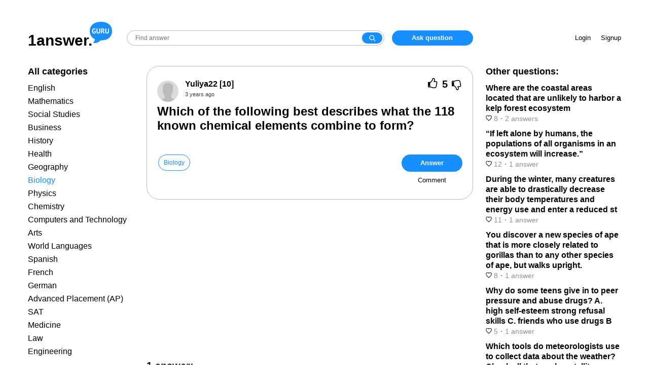

--- FILE ---
content_type: text/html; charset=UTF-8
request_url: https://answer.ya.guru/questions/7412946-which-of-the-following-best-describes-what-the-118-known.html
body_size: 9244
content:
<!DOCTYPE html>
<html lang="en">
<head>
    <meta charset="UTF-8" />
    <meta http-equiv="X-UA-Compatible" content="IE=edge" />
    <meta name="viewport" content="width=device-width, initial-scale=1.0, user-scalable=no, minimum-scale=1.0, maximum-scale=1.0" />

    <meta name="csrf-param" content="_csrf">
<meta name="csrf-token" content="S8ubE4JlRd1NMBRo65WmuMQBwsDxbaj1W5Irt3l2pBEBndV7-lJ86SxEez-b19fskjHy8pkv6dgy_HToPlvsYg==">
    <title>Which of the following best describes what the 118 known chemical elements combine to form?</title>
    <link href="/favicon.ico" rel="shortcut icon" type="image/x-icon">
    <meta name="description" content="
Answer: The periodic tableExplanation: There are 118 elements in the periodic table
">
<link href="/style/main.css?v=1663681291" rel="stylesheet"></head>
<script async src="https://pagead2.googlesyndication.com/pagead/js/adsbygoogle.js?client=ca-pub-1114669911112679" crossorigin="anonymous"></script>
<body class="question-page">
<div id="head">
    <div class="container">
      <div class="logo-search-zone">
        <div class="logo"><a href="/"><span class="name">1answer.</span><div class="domain"></div></a></div>
        <div class="search">
            <div class="search-wrapper">
                <form action="/site/search" method="get">                <input class="search" name="query" placeholder="Find answer"><button class="search-button" type="submit"></button>
                </form>            </div>
            <div class="menu-button-container">
                <button id="inline-menu-button"><svg viewBox="0 0 512 512" xmlns="http://www.w3.org/2000/svg"><title>Меню</title><path d="M85.33 149.33a21.33 21.33 0 0 0 18.99 21.34h303.36a21.33 21.33 0 0 0 18.99-21.34A21.33 21.33 0 0 0 407.68 128H104.32a21.33 21.33 0 0 0-18.99 21.33zm18.99 128h303.36a21.33 21.33 0 1 0 0-42.66H104.32a21.33 21.33 0 1 0 0 42.66zm0 106.67h303.36a21.33 21.33 0 1 0 0-42.67H104.32a21.33 21.33 0 0 0 0 42.67z"></path></svg></button>
            </div>
        </div>
        <div class="add-question-zone">
                            <a href="#" data-rv-vanilla-modal="#login-modal" class="add-question">Ask question</a>
                    </div>
      </div>
      <div class="info-zone">
                <div class="enter-zone">
            <a href="#" data-rv-vanilla-modal="#login-modal"  class="login-button">Login</a>
            <a href="#" data-rv-vanilla-modal="#signup-modal" class="signup-button">Signup</a>
        </div>
        <div class="add-question-unauth">
            <a href="#" data-rv-vanilla-modal="#login-modal" class="add-question">Ask question</a>
        </div>
              </div>
    </div>
</div>
<div class="mobile-head-container">
    <div id="mobile-head">
        <div class="logo">
            <a href="/"></a>
        </div>
        <div class="search">
            <div class="search-wrapper">
              <form action="/site/search" method="get">                <input class="search" name="query" placeholder="Find answer"><button class="search-button" type="submit"></button>
              </form>            </div>
        </div>
        <div class="menu-button-container">
            <button id="show-menu-button"><svg viewBox="0 0 512 512" xmlns="http://www.w3.org/2000/svg"><title>Menu</title><path d="M85.33 149.33a21.33 21.33 0 0 0 18.99 21.34h303.36a21.33 21.33 0 0 0 18.99-21.34A21.33 21.33 0 0 0 407.68 128H104.32a21.33 21.33 0 0 0-18.99 21.33zm18.99 128h303.36a21.33 21.33 0 1 0 0-42.66H104.32a21.33 21.33 0 1 0 0 42.66zm0 106.67h303.36a21.33 21.33 0 1 0 0-42.67H104.32a21.33 21.33 0 0 0 0 42.67z"></path></svg></button>
        </div>
    </div>
</div>

<div id="main">
  <div class="container">
    
<div id="question-page">
<div class="left-column">
  <div class="left-column-container">
    <div class="column-title">All categories</div>
<ul class="left-category">
        <li><a href="/category1/">English</a></li>
        <li><a href="/category2/">Mathematics</a></li>
        <li><a href="/category3/">Social Studies</a></li>
        <li><a href="/category4/">Business</a></li>
        <li><a href="/category5/">History</a></li>
        <li><a href="/category6/">Health</a></li>
        <li><a href="/category7/">Geography</a></li>
        <li class="active"><a href="/category8/">Biology</a></li>
        <li><a href="/category15/">Physics</a></li>
        <li><a href="/category18/">Chemistry</a></li>
        <li><a href="/category19/">Computers and Technology</a></li>
        <li><a href="/category21/">Arts</a></li>
        <li><a href="/category22/">World Languages</a></li>
        <li><a href="/category28/">Spanish</a></li>
        <li><a href="/category29/">French</a></li>
        <li><a href="/category30/">German</a></li>
        <li><a href="/category31/">Advanced Placement (AP)</a></li>
        <li><a href="/category32/">SAT</a></li>
        <li><a href="/category33/">Medicine</a></li>
        <li><a href="/category34/">Law</a></li>
        <li><a href="/category35/">Engineering</a></li>
    </ul>      </div>
</div>
<div class="content">
    <div class="question">
      <div class="question-wrapper">
        <div class="question-head">
            <div class="avatar"><img src="/style/nimg/avatar.png" alt="" /></div>
            <div class="question-center">
                <div class="user-info"><a href="/profile89/"><span itemprop="name">Yuliya22</span> [10]</a></div>
                <time itemprop="dateCreated" datetime="2022-11-06T03:05:30+03:00" title="2022-11-06 03:05:30">3 years ago</time>
            </div>
            <div class="question-vote" data-id="7412946">
                <span class="vote up"><span class="thumb-up"></span></span>
                <span class="rating">5</span>
                <span class="vote down"><span class="thumb-down"></span></span>
            </div>
        </div>

		
        <h1>Which of the following best describes what the 118 known chemical elements combine to form?</h1><div class="message"></div>      </div>
      <div class="classify">
        <div class="text-part">
        <div class="tag"><a href="/category8/">Biology</a></div>        </div>
        <div class="action-buttons">
            <button class="btn" id="add-answer">Answer</button>
            <button class="btn btn-link" id="add-comment">Comment</button>
        </div>
      </div>

                <div class="question-comment-form-container" style="display: none">
            <form id="question-comment-form" action="/comment/question/7412946" method="post">
<input type="hidden" name="_csrf" value="S8ubE4JlRd1NMBRo65WmuMQBwsDxbaj1W5Irt3l2pBEBndV7-lJ86SxEez-b19fskjHy8pkv6dgy_HToPlvsYg==">                <div class="avatar"></div>
                <div class="input-wrapper">
                    <input type="text" id="questioncommentform-text" class="form-control" name="QuestionCommentForm[text]" placeholder="Leave comment">                    <button type="submit" class="btn btn-link">Send</button>                </div>
            </form>        </div>
    </div>


    <!-- video1 -->
    <div style="margin: 10px 0"><ins class="adsbygoogle"
         style="display:block"
         data-ad-client="ca-pub-4287935231942730"
         data-ad-slot="2855491726"
         data-ad-format="auto"
         data-full-width-responsive="true"></ins>
    </div>
    <script>
         (adsbygoogle = window.adsbygoogle || []).push({});
    </script>

    <div class="answer-counter"><span>1</span> answer:</div><div class="answers">            <div class="answer">
              <a name="answer9825165"></a>
              <link itemprop="url" href="/questions/7412946-which-of-the-following-best-describes-what-the-118-known.html#answer9825165" />
                <div class="info">
                    <div class="avatar"><img src="/style/img/answer_avatar.png" alt="" /></div>
                    <div class="user-info"><a href="/profile296/"><span>mariarad</span> [96]</a><time datetime="2022-11-06T04:57:53+03:00" title="2022-11-06 04:57:53">3 years ago</time></div>
                    <div class="answer-vote" data-id="9825165">
                        <span class="vote up">
                            <span class="thumb-up"></span>
                            <span class="rating">7</span>
                        </span>
                        <span class="vote down">
                            <span class="thumb-down"></span>
                            <span class="rating">0</span>
                        </span>
                    </div>
                </div>
                <div class="message">
<p>Answer: The periodic table</p><p></p><p>Explanation: There are 118 elements in the periodic table</p>
</div>

                                <div class="answer-comment-form-container">
                    <form class="answer-comment-form" action="/comment/answer/9825165" method="post">
<input type="hidden" name="_csrf" value="S8ubE4JlRd1NMBRo65WmuMQBwsDxbaj1W5Irt3l2pBEBndV7-lJ86SxEez-b19fskjHy8pkv6dgy_HToPlvsYg==">                        <div class="avatar"></div>
                        <div class="input-wrapper">
                            <input type="text" class="form-control" name="AnswerCommentForm[text]" placeholder="Leave comment">                            <button type="submit" class="btn btn-link">Send</button>                        </div>
                    </form>                </div>
            </div>
        </div>	<div class="gns-bl"></div>    <div class="read-more">You might be interested in</div>
<div class="endless-questions">
    <div class="entry">
        <div class="info">
            <div class="avatar"><img src="/style/img/answer_avatar.png" alt="" /></div>
            <div class="center">
                <div class="name"><a href="/questions/2842964-question-49-not-yet-answered-points-out-of-100-not-flaggedflag.html">Question 49 not yet answered points out of 1.00 not flaggedflag question question text what sequence of events usually occurs in</a></div>
                <a href="/profile344/" class="author-name">Scrat [10]</a>            </div>
        </div>
        <div class="message">
B because of science books 
</div>
        <div class="bottom-info">
            <div class="voting">
                <div class="answer-vote" data-id="3823872">
                    <span class="vote up">
                        <span class="thumb-up"></span>
                        <span class="rating">5</span>
                    </span>
                    <span class="vote down">
                        <span class="thumb-down"></span>
                        <span class="rating">0</span>
                    </span>
                </div>
            </div>
            <div class="time"><time datetime="2022-03-23T11:10:29+03:00" title="2022-03-23 11:10:29">3 years ago</time></div>
        </div>
            </div>
        <div class="entry">
        <div class="info">
            <div class="avatar"><img src="/style/img/answer_avatar.png" alt="" /></div>
            <div class="center">
                <div class="name"><a href="/questions/1884514-how-has-waste-leaving-a-cell-affected-its-surface-area-to-volume.html">How has waste leaving a cell affected its surface area to volume ratio?</a></div>
                <a href="/profile365/" class="author-name">lapo4ka [179]</a>            </div>
        </div>
        <div class="message">
<p>The important point is that the surface area to the volume ratio gets smaller as the cell gets larger and as volume increases, surface area to volume ratio decreases. The larger a cell, the less easily it can get rid of waste and it also has more trouble getting water, nutrients and gases in. That is why we do not see giant cells. Instead we see multiple cells in larger organisms.  </p><p>
</p><p>One way to increase surface area is to flatten the cell. That is why red blood cells are flat discs, instead of spheres. Another way is elongation. That is why many bacteria are rod shaped, and why neurons are elongated. In fact, the human body relies on the same principle to adapt to climate. Long tall and lean folks with long arms and legs live in East Africa, because such shapes increase surface area to get rid of excess body heat to avoid heat strokes. Europeans and Asians adapted to cold climates, in contrast, have shorter arms and legs and rounder torsos to minimize surface area. to conserve body heat.</p>
</div>
        <div class="bottom-info">
            <div class="voting">
                <div class="answer-vote" data-id="2536570">
                    <span class="vote up">
                        <span class="thumb-up"></span>
                        <span class="rating">6</span>
                    </span>
                    <span class="vote down">
                        <span class="thumb-down"></span>
                        <span class="rating">0</span>
                    </span>
                </div>
            </div>
            <div class="time"><time datetime="2022-07-06T20:11:09+03:00" title="2022-07-06 20:11:09">3 years ago</time></div>
        </div>
            </div>
        <div class="entry">
        <div class="info">
            <div class="avatar"><img src="/style/img/answer_avatar.png" alt="" /></div>
            <div class="center">
                <div class="name"><a href="/questions/4008463-why-do-living-organisms-need-carbon.html">Why do living organisms need carbon ?</a></div>
                <a href="/profile1216/" class="author-name">tensa zangetsu [6.8K]</a>            </div>
        </div>
        <div class="message">
<p><strong>Answer:</strong></p><p>Oxygen helps the body's cells function normally. The cycle of carbon dioxide and oxygen on Earth is dependent on plants and animals. Plants provide the oxygen that animals and other living things need to survive. Animals and other living things provide the carbon dioxide that plants need to make their own food.</p><p><strong>Explanation:</strong></p><p></p>
</div>
        <div class="bottom-info">
            <div class="voting">
                <div class="answer-vote" data-id="5361480">
                    <span class="vote up">
                        <span class="thumb-up"></span>
                        <span class="rating">5</span>
                    </span>
                    <span class="vote down">
                        <span class="thumb-down"></span>
                        <span class="rating">0</span>
                    </span>
                </div>
            </div>
            <div class="time"><time datetime="2022-04-18T13:02:21+03:00" title="2022-04-18 13:02:21">3 years ago</time></div>
        </div>
                    <div class="bottom-more"><a href="/questions/4008463-why-do-living-organisms-need-carbon.html">Read 2 more answers</a></div>
            </div>
        <div class="entry">
        <div class="info">
            <div class="avatar"><img src="/style/img/answer_avatar.png" alt="" /></div>
            <div class="center">
                <div class="name"><a href="/questions/229963-how-could-contracting-an-std-affect-your-goals-amp-dreams.html">How could contracting an std affect your goals &amp;amp; dreams?</a></div>
                <a href="/profile613/" class="author-name">Aloiza [94]</a>            </div>
        </div>
        <div class="message">
Contracting an std could affect your dream of having a future family because some stds can make you sterile and you will would never be able to have children.
</div>
        <div class="bottom-info">
            <div class="voting">
                <div class="answer-vote" data-id="311604">
                    <span class="vote up">
                        <span class="thumb-up"></span>
                        <span class="rating">5</span>
                    </span>
                    <span class="vote down">
                        <span class="thumb-down"></span>
                        <span class="rating">0</span>
                    </span>
                </div>
            </div>
            <div class="time"><time datetime="2022-08-13T09:40:17+03:00" title="2022-08-13 09:40:17">3 years ago</time></div>
        </div>
            </div>
        <div class="entry">
        <div class="info">
            <div class="avatar"><img src="/style/img/answer_avatar.png" alt="" /></div>
            <div class="center">
                <div class="name"><a href="/questions/10425924-imagine-that-you-are-studying-alien-life-forms-discovered-on-a.html">Imagine that you are studying alien life-forms discovered on a distant planet. While geneticists are working out the genetic cod</a></div>
                <a href="/profile639/" class="author-name">34kurt</a>            </div>
        </div>
        <div class="message">
<p>A phylogenetic tree based on morphology can be constructed using the presence or lack of characteristics. In this illustration, all <strong>aliens</strong> except the outgroup possess a spring tail, all aliens possess a fourth eye, two aliens possess two tails, and one alien has a grasping hand. The evolutionary relationships between these organisms can be hypothesized using these traits.</p><p></p><p><strong>Aliens:</strong></p><ul><li>We can determine whether the following traits are present in the remaining aliens by using the group of <strong>aliens </strong>with the tail stalk as our test group.</li><li>Out group: a group that is maintained apart from the clade but is yet connected to it.</li><li>If we provide these <strong>aliens</strong> alphabets for ease of understanding, then aliens will be like in order.</li><li>We can use the group of <strong>aliens </strong>with the tail stalk as our test group to see if the following characteristics are present in the remaining aliens.</li><li>A group that is kept separate from the clade while yet being affiliated with it is known as an out group.</li><li>The <strong>aliens</strong> will appear to be in order if we give them alphabets for simplicity.</li></ul><p></p><p>Learn more about <strong>aliens</strong> here <a href="https://brainly.com/question/24183412" rel="nofollow">brainly.com/question/24183412</a></p><p>#SPJ4</p>
</div>
        <div class="bottom-info">
            <div class="voting">
                <div class="answer-vote" data-id="13642971">
                    <span class="vote up">
                        <span class="thumb-up"></span>
                        <span class="rating">6</span>
                    </span>
                    <span class="vote down">
                        <span class="thumb-down"></span>
                        <span class="rating">0</span>
                    </span>
                </div>
            </div>
            <div class="time"><time datetime="2024-07-05T01:58:09+03:00" title="2024-07-05 01:58:09">1 year ago</time></div>
        </div>
            </div>
    <script>
var next_page_to_load = '/question/endless/7412946?next_entry=11';
</script>

</div>
<script>
var block_to_dynamic_load = '.endless-questions';
</script></div>
<div class="sidebar">
  <div class="sidebar-container">
    <div class="column-title">Other questions:</div>
    <div class="related">
        <ul>
        <li><a href="/questions/2262986-where-are-the-coastal-areas-located-that-are-unlikely-to-harbor.html">
            <div class="name">Where are the coastal areas located that are unlikely to harbor a kelp forest ecosystem</div>
            <div class="info">
                <span class="votes"><svg width="12" height="12" fill="none"><mask id="a" maskUnits="userSpaceOnUse" x=".197" y=".599" width="12" height="12" fill="#000"><path fill="#fff" d="M.197.599h12v12h-12z"></path><path fill-rule="evenodd" clip-rule="evenodd" d="M8.4 1.6A2.56 2.56 0 006 3.53 2.57 2.57 0 003.6 1.6a2.32 2.32 0 00-2.4 2.41 4.12 4.12 0 00.72 2.22A23.002 23.002 0 006 10.4a22.683 22.683 0 004.07-4.17 4 4 0 00.73-2.22A2.319 2.319 0 008.4 1.6z"></path></mask><path d="M6 3.53l-.97.248 1.938-.002L6 3.53zM3.6 1.6l-.036 1 .035-1zM1.2 4.01l.999-.026V3.97l-1 .039zm.72 2.22l-.826.565.013.02.014.018.798-.603zM6 10.4l-.621.784.62.49.62-.49-.62-.784zm4.07-4.17l.798.6.01-.011.008-.013-.817-.576zm.73-2.22l-1-.04v.019l1 .021zM8.366.6a3.56 3.56 0 00-2.117.784l1.253 1.559a1.56 1.56 0 01.928-.344L8.367.6zm-2.117.784a3.56 3.56 0 00-1.22 1.9l1.938.492c.084-.329.271-.62.535-.833L6.25 1.384zm.718 1.898a3.57 3.57 0 00-1.221-1.896L4.494 2.945c.264.212.452.505.536.833l1.938-.496zm-1.22-1.896A3.57 3.57 0 003.634.601l-.07 1.998c.34.012.665.133.93.346l1.253-1.559zM3.634.601a3.32 3.32 0 00-1.336.23l.734 1.86a1.32 1.32 0 01.532-.092l.07-1.998zM2.298.83a3.32 3.32 0 00-1.133.745l1.417 1.411a1.32 1.32 0 01.45-.296L2.298.83zm-1.133.745a3.32 3.32 0 00-.74 1.136l1.863.727a1.32 1.32 0 01.294-.452l-1.417-1.41zm-.74 1.136A3.32 3.32 0 00.2 4.049l1.998-.078a1.32 1.32 0 01.09-.532L.424 2.712zM.198 4.036a5.12 5.12 0 00.895 2.76l1.65-1.131a3.12 3.12 0 01-.545-1.682l-2 .053zm.922 2.797a24 24 0 004.258 4.351l1.24-1.568a22 22 0 01-3.902-3.99L1.12 6.834zm5.498 4.352a23.681 23.681 0 004.25-4.354l-1.6-1.202a21.68 21.68 0 01-3.89 3.986l1.24 1.57zm4.267-4.379c.574-.813.892-1.78.913-2.775l-2-.042a3 3 0 01-.547 1.665l1.634 1.152zm.912-2.757a3.32 3.32 0 00-.224-1.337l-1.863.727c.066.169.096.35.089.532l1.998.078zm-.224-1.337a3.32 3.32 0 00-.74-1.136L9.415 2.987c.128.129.229.283.295.452l1.863-.727zm-.74-1.136A3.32 3.32 0 009.7.83l-.734 1.86a1.3 1.3 0 01.45.296l1.417-1.411zM9.7.83A3.32 3.32 0 008.364.6l.07 1.998a1.32 1.32 0 01.532.092L9.7.83z" fill="#000" mask="url(#a)"></path></svg> 8</span><span class="sep">·</span><span class="number-of-answers">2&nbsp;answers</span>
            </div></a></li>
        <li><a href="/questions/2400499-if-left-alone-by-humans-the-populations-of-all-organisms-in-an.html">
            <div class="name">“If left alone by humans, the populations of all organisms in an ecosystem will increase.”</div>
            <div class="info">
                <span class="votes"><svg width="12" height="12" fill="none"><mask id="a" maskUnits="userSpaceOnUse" x=".197" y=".599" width="12" height="12" fill="#000"><path fill="#fff" d="M.197.599h12v12h-12z"></path><path fill-rule="evenodd" clip-rule="evenodd" d="M8.4 1.6A2.56 2.56 0 006 3.53 2.57 2.57 0 003.6 1.6a2.32 2.32 0 00-2.4 2.41 4.12 4.12 0 00.72 2.22A23.002 23.002 0 006 10.4a22.683 22.683 0 004.07-4.17 4 4 0 00.73-2.22A2.319 2.319 0 008.4 1.6z"></path></mask><path d="M6 3.53l-.97.248 1.938-.002L6 3.53zM3.6 1.6l-.036 1 .035-1zM1.2 4.01l.999-.026V3.97l-1 .039zm.72 2.22l-.826.565.013.02.014.018.798-.603zM6 10.4l-.621.784.62.49.62-.49-.62-.784zm4.07-4.17l.798.6.01-.011.008-.013-.817-.576zm.73-2.22l-1-.04v.019l1 .021zM8.366.6a3.56 3.56 0 00-2.117.784l1.253 1.559a1.56 1.56 0 01.928-.344L8.367.6zm-2.117.784a3.56 3.56 0 00-1.22 1.9l1.938.492c.084-.329.271-.62.535-.833L6.25 1.384zm.718 1.898a3.57 3.57 0 00-1.221-1.896L4.494 2.945c.264.212.452.505.536.833l1.938-.496zm-1.22-1.896A3.57 3.57 0 003.634.601l-.07 1.998c.34.012.665.133.93.346l1.253-1.559zM3.634.601a3.32 3.32 0 00-1.336.23l.734 1.86a1.32 1.32 0 01.532-.092l.07-1.998zM2.298.83a3.32 3.32 0 00-1.133.745l1.417 1.411a1.32 1.32 0 01.45-.296L2.298.83zm-1.133.745a3.32 3.32 0 00-.74 1.136l1.863.727a1.32 1.32 0 01.294-.452l-1.417-1.41zm-.74 1.136A3.32 3.32 0 00.2 4.049l1.998-.078a1.32 1.32 0 01.09-.532L.424 2.712zM.198 4.036a5.12 5.12 0 00.895 2.76l1.65-1.131a3.12 3.12 0 01-.545-1.682l-2 .053zm.922 2.797a24 24 0 004.258 4.351l1.24-1.568a22 22 0 01-3.902-3.99L1.12 6.834zm5.498 4.352a23.681 23.681 0 004.25-4.354l-1.6-1.202a21.68 21.68 0 01-3.89 3.986l1.24 1.57zm4.267-4.379c.574-.813.892-1.78.913-2.775l-2-.042a3 3 0 01-.547 1.665l1.634 1.152zm.912-2.757a3.32 3.32 0 00-.224-1.337l-1.863.727c.066.169.096.35.089.532l1.998.078zm-.224-1.337a3.32 3.32 0 00-.74-1.136L9.415 2.987c.128.129.229.283.295.452l1.863-.727zm-.74-1.136A3.32 3.32 0 009.7.83l-.734 1.86a1.3 1.3 0 01.45.296l1.417-1.411zM9.7.83A3.32 3.32 0 008.364.6l.07 1.998a1.32 1.32 0 01.532.092L9.7.83z" fill="#000" mask="url(#a)"></path></svg> 12</span><span class="sep">·</span><span class="number-of-answers">1&nbsp;answer</span>
            </div></a></li>
        <li><a href="/questions/2736199-during-the-winter-many-creatures-are-able-to-drastically.html">
            <div class="name">During the winter, many creatures are able to drastically decrease their body temperatures and energy use and enter a reduced st</div>
            <div class="info">
                <span class="votes"><svg width="12" height="12" fill="none"><mask id="a" maskUnits="userSpaceOnUse" x=".197" y=".599" width="12" height="12" fill="#000"><path fill="#fff" d="M.197.599h12v12h-12z"></path><path fill-rule="evenodd" clip-rule="evenodd" d="M8.4 1.6A2.56 2.56 0 006 3.53 2.57 2.57 0 003.6 1.6a2.32 2.32 0 00-2.4 2.41 4.12 4.12 0 00.72 2.22A23.002 23.002 0 006 10.4a22.683 22.683 0 004.07-4.17 4 4 0 00.73-2.22A2.319 2.319 0 008.4 1.6z"></path></mask><path d="M6 3.53l-.97.248 1.938-.002L6 3.53zM3.6 1.6l-.036 1 .035-1zM1.2 4.01l.999-.026V3.97l-1 .039zm.72 2.22l-.826.565.013.02.014.018.798-.603zM6 10.4l-.621.784.62.49.62-.49-.62-.784zm4.07-4.17l.798.6.01-.011.008-.013-.817-.576zm.73-2.22l-1-.04v.019l1 .021zM8.366.6a3.56 3.56 0 00-2.117.784l1.253 1.559a1.56 1.56 0 01.928-.344L8.367.6zm-2.117.784a3.56 3.56 0 00-1.22 1.9l1.938.492c.084-.329.271-.62.535-.833L6.25 1.384zm.718 1.898a3.57 3.57 0 00-1.221-1.896L4.494 2.945c.264.212.452.505.536.833l1.938-.496zm-1.22-1.896A3.57 3.57 0 003.634.601l-.07 1.998c.34.012.665.133.93.346l1.253-1.559zM3.634.601a3.32 3.32 0 00-1.336.23l.734 1.86a1.32 1.32 0 01.532-.092l.07-1.998zM2.298.83a3.32 3.32 0 00-1.133.745l1.417 1.411a1.32 1.32 0 01.45-.296L2.298.83zm-1.133.745a3.32 3.32 0 00-.74 1.136l1.863.727a1.32 1.32 0 01.294-.452l-1.417-1.41zm-.74 1.136A3.32 3.32 0 00.2 4.049l1.998-.078a1.32 1.32 0 01.09-.532L.424 2.712zM.198 4.036a5.12 5.12 0 00.895 2.76l1.65-1.131a3.12 3.12 0 01-.545-1.682l-2 .053zm.922 2.797a24 24 0 004.258 4.351l1.24-1.568a22 22 0 01-3.902-3.99L1.12 6.834zm5.498 4.352a23.681 23.681 0 004.25-4.354l-1.6-1.202a21.68 21.68 0 01-3.89 3.986l1.24 1.57zm4.267-4.379c.574-.813.892-1.78.913-2.775l-2-.042a3 3 0 01-.547 1.665l1.634 1.152zm.912-2.757a3.32 3.32 0 00-.224-1.337l-1.863.727c.066.169.096.35.089.532l1.998.078zm-.224-1.337a3.32 3.32 0 00-.74-1.136L9.415 2.987c.128.129.229.283.295.452l1.863-.727zm-.74-1.136A3.32 3.32 0 009.7.83l-.734 1.86a1.3 1.3 0 01.45.296l1.417-1.411zM9.7.83A3.32 3.32 0 008.364.6l.07 1.998a1.32 1.32 0 01.532.092L9.7.83z" fill="#000" mask="url(#a)"></path></svg> 11</span><span class="sep">·</span><span class="number-of-answers">1&nbsp;answer</span>
            </div></a></li>
        <li><a href="/questions/3483390-you-discover-a-new-species-of-ape-that-is-more-closely-related.html">
            <div class="name">You discover a new species of ape that is more closely related to gorillas than to any other species of ape, but walks upright. </div>
            <div class="info">
                <span class="votes"><svg width="12" height="12" fill="none"><mask id="a" maskUnits="userSpaceOnUse" x=".197" y=".599" width="12" height="12" fill="#000"><path fill="#fff" d="M.197.599h12v12h-12z"></path><path fill-rule="evenodd" clip-rule="evenodd" d="M8.4 1.6A2.56 2.56 0 006 3.53 2.57 2.57 0 003.6 1.6a2.32 2.32 0 00-2.4 2.41 4.12 4.12 0 00.72 2.22A23.002 23.002 0 006 10.4a22.683 22.683 0 004.07-4.17 4 4 0 00.73-2.22A2.319 2.319 0 008.4 1.6z"></path></mask><path d="M6 3.53l-.97.248 1.938-.002L6 3.53zM3.6 1.6l-.036 1 .035-1zM1.2 4.01l.999-.026V3.97l-1 .039zm.72 2.22l-.826.565.013.02.014.018.798-.603zM6 10.4l-.621.784.62.49.62-.49-.62-.784zm4.07-4.17l.798.6.01-.011.008-.013-.817-.576zm.73-2.22l-1-.04v.019l1 .021zM8.366.6a3.56 3.56 0 00-2.117.784l1.253 1.559a1.56 1.56 0 01.928-.344L8.367.6zm-2.117.784a3.56 3.56 0 00-1.22 1.9l1.938.492c.084-.329.271-.62.535-.833L6.25 1.384zm.718 1.898a3.57 3.57 0 00-1.221-1.896L4.494 2.945c.264.212.452.505.536.833l1.938-.496zm-1.22-1.896A3.57 3.57 0 003.634.601l-.07 1.998c.34.012.665.133.93.346l1.253-1.559zM3.634.601a3.32 3.32 0 00-1.336.23l.734 1.86a1.32 1.32 0 01.532-.092l.07-1.998zM2.298.83a3.32 3.32 0 00-1.133.745l1.417 1.411a1.32 1.32 0 01.45-.296L2.298.83zm-1.133.745a3.32 3.32 0 00-.74 1.136l1.863.727a1.32 1.32 0 01.294-.452l-1.417-1.41zm-.74 1.136A3.32 3.32 0 00.2 4.049l1.998-.078a1.32 1.32 0 01.09-.532L.424 2.712zM.198 4.036a5.12 5.12 0 00.895 2.76l1.65-1.131a3.12 3.12 0 01-.545-1.682l-2 .053zm.922 2.797a24 24 0 004.258 4.351l1.24-1.568a22 22 0 01-3.902-3.99L1.12 6.834zm5.498 4.352a23.681 23.681 0 004.25-4.354l-1.6-1.202a21.68 21.68 0 01-3.89 3.986l1.24 1.57zm4.267-4.379c.574-.813.892-1.78.913-2.775l-2-.042a3 3 0 01-.547 1.665l1.634 1.152zm.912-2.757a3.32 3.32 0 00-.224-1.337l-1.863.727c.066.169.096.35.089.532l1.998.078zm-.224-1.337a3.32 3.32 0 00-.74-1.136L9.415 2.987c.128.129.229.283.295.452l1.863-.727zm-.74-1.136A3.32 3.32 0 009.7.83l-.734 1.86a1.3 1.3 0 01.45.296l1.417-1.411zM9.7.83A3.32 3.32 0 008.364.6l.07 1.998a1.32 1.32 0 01.532.092L9.7.83z" fill="#000" mask="url(#a)"></path></svg> 8</span><span class="sep">·</span><span class="number-of-answers">1&nbsp;answer</span>
            </div></a></li>
        <li><a href="/questions/4170213-why-do-some-teens-give-in-to-peer-pressure-and-abuse-drugs-a.html">
            <div class="name">Why do some teens give in to peer pressure and abuse drugs? A. high self-esteem strong refusal skills C. friends who use drugs B</div>
            <div class="info">
                <span class="votes"><svg width="12" height="12" fill="none"><mask id="a" maskUnits="userSpaceOnUse" x=".197" y=".599" width="12" height="12" fill="#000"><path fill="#fff" d="M.197.599h12v12h-12z"></path><path fill-rule="evenodd" clip-rule="evenodd" d="M8.4 1.6A2.56 2.56 0 006 3.53 2.57 2.57 0 003.6 1.6a2.32 2.32 0 00-2.4 2.41 4.12 4.12 0 00.72 2.22A23.002 23.002 0 006 10.4a22.683 22.683 0 004.07-4.17 4 4 0 00.73-2.22A2.319 2.319 0 008.4 1.6z"></path></mask><path d="M6 3.53l-.97.248 1.938-.002L6 3.53zM3.6 1.6l-.036 1 .035-1zM1.2 4.01l.999-.026V3.97l-1 .039zm.72 2.22l-.826.565.013.02.014.018.798-.603zM6 10.4l-.621.784.62.49.62-.49-.62-.784zm4.07-4.17l.798.6.01-.011.008-.013-.817-.576zm.73-2.22l-1-.04v.019l1 .021zM8.366.6a3.56 3.56 0 00-2.117.784l1.253 1.559a1.56 1.56 0 01.928-.344L8.367.6zm-2.117.784a3.56 3.56 0 00-1.22 1.9l1.938.492c.084-.329.271-.62.535-.833L6.25 1.384zm.718 1.898a3.57 3.57 0 00-1.221-1.896L4.494 2.945c.264.212.452.505.536.833l1.938-.496zm-1.22-1.896A3.57 3.57 0 003.634.601l-.07 1.998c.34.012.665.133.93.346l1.253-1.559zM3.634.601a3.32 3.32 0 00-1.336.23l.734 1.86a1.32 1.32 0 01.532-.092l.07-1.998zM2.298.83a3.32 3.32 0 00-1.133.745l1.417 1.411a1.32 1.32 0 01.45-.296L2.298.83zm-1.133.745a3.32 3.32 0 00-.74 1.136l1.863.727a1.32 1.32 0 01.294-.452l-1.417-1.41zm-.74 1.136A3.32 3.32 0 00.2 4.049l1.998-.078a1.32 1.32 0 01.09-.532L.424 2.712zM.198 4.036a5.12 5.12 0 00.895 2.76l1.65-1.131a3.12 3.12 0 01-.545-1.682l-2 .053zm.922 2.797a24 24 0 004.258 4.351l1.24-1.568a22 22 0 01-3.902-3.99L1.12 6.834zm5.498 4.352a23.681 23.681 0 004.25-4.354l-1.6-1.202a21.68 21.68 0 01-3.89 3.986l1.24 1.57zm4.267-4.379c.574-.813.892-1.78.913-2.775l-2-.042a3 3 0 01-.547 1.665l1.634 1.152zm.912-2.757a3.32 3.32 0 00-.224-1.337l-1.863.727c.066.169.096.35.089.532l1.998.078zm-.224-1.337a3.32 3.32 0 00-.74-1.136L9.415 2.987c.128.129.229.283.295.452l1.863-.727zm-.74-1.136A3.32 3.32 0 009.7.83l-.734 1.86a1.3 1.3 0 01.45.296l1.417-1.411zM9.7.83A3.32 3.32 0 008.364.6l.07 1.998a1.32 1.32 0 01.532.092L9.7.83z" fill="#000" mask="url(#a)"></path></svg> 5</span><span class="sep">·</span><span class="number-of-answers">1&nbsp;answer</span>
            </div></a></li>
        <li><a href="/questions/4335008-which-tools-do-meteorologists-use-to-collect-data-about-the.html">
            <div class="name">Which tools do meteorologists use to collect data about the weather? Check all that apply. satellites weather fronts maps and ch</div>
            <div class="info">
                <span class="votes"><svg width="12" height="12" fill="none"><mask id="a" maskUnits="userSpaceOnUse" x=".197" y=".599" width="12" height="12" fill="#000"><path fill="#fff" d="M.197.599h12v12h-12z"></path><path fill-rule="evenodd" clip-rule="evenodd" d="M8.4 1.6A2.56 2.56 0 006 3.53 2.57 2.57 0 003.6 1.6a2.32 2.32 0 00-2.4 2.41 4.12 4.12 0 00.72 2.22A23.002 23.002 0 006 10.4a22.683 22.683 0 004.07-4.17 4 4 0 00.73-2.22A2.319 2.319 0 008.4 1.6z"></path></mask><path d="M6 3.53l-.97.248 1.938-.002L6 3.53zM3.6 1.6l-.036 1 .035-1zM1.2 4.01l.999-.026V3.97l-1 .039zm.72 2.22l-.826.565.013.02.014.018.798-.603zM6 10.4l-.621.784.62.49.62-.49-.62-.784zm4.07-4.17l.798.6.01-.011.008-.013-.817-.576zm.73-2.22l-1-.04v.019l1 .021zM8.366.6a3.56 3.56 0 00-2.117.784l1.253 1.559a1.56 1.56 0 01.928-.344L8.367.6zm-2.117.784a3.56 3.56 0 00-1.22 1.9l1.938.492c.084-.329.271-.62.535-.833L6.25 1.384zm.718 1.898a3.57 3.57 0 00-1.221-1.896L4.494 2.945c.264.212.452.505.536.833l1.938-.496zm-1.22-1.896A3.57 3.57 0 003.634.601l-.07 1.998c.34.012.665.133.93.346l1.253-1.559zM3.634.601a3.32 3.32 0 00-1.336.23l.734 1.86a1.32 1.32 0 01.532-.092l.07-1.998zM2.298.83a3.32 3.32 0 00-1.133.745l1.417 1.411a1.32 1.32 0 01.45-.296L2.298.83zm-1.133.745a3.32 3.32 0 00-.74 1.136l1.863.727a1.32 1.32 0 01.294-.452l-1.417-1.41zm-.74 1.136A3.32 3.32 0 00.2 4.049l1.998-.078a1.32 1.32 0 01.09-.532L.424 2.712zM.198 4.036a5.12 5.12 0 00.895 2.76l1.65-1.131a3.12 3.12 0 01-.545-1.682l-2 .053zm.922 2.797a24 24 0 004.258 4.351l1.24-1.568a22 22 0 01-3.902-3.99L1.12 6.834zm5.498 4.352a23.681 23.681 0 004.25-4.354l-1.6-1.202a21.68 21.68 0 01-3.89 3.986l1.24 1.57zm4.267-4.379c.574-.813.892-1.78.913-2.775l-2-.042a3 3 0 01-.547 1.665l1.634 1.152zm.912-2.757a3.32 3.32 0 00-.224-1.337l-1.863.727c.066.169.096.35.089.532l1.998.078zm-.224-1.337a3.32 3.32 0 00-.74-1.136L9.415 2.987c.128.129.229.283.295.452l1.863-.727zm-.74-1.136A3.32 3.32 0 009.7.83l-.734 1.86a1.3 1.3 0 01.45.296l1.417-1.411zM9.7.83A3.32 3.32 0 008.364.6l.07 1.998a1.32 1.32 0 01.532.092L9.7.83z" fill="#000" mask="url(#a)"></path></svg> 10</span><span class="sep">·</span><span class="number-of-answers">2&nbsp;answers</span>
            </div></a></li>
        <li><a href="/questions/5291717-through-which-microscope-were-cells-first-observed.html">
            <div class="name">Through which microscope were cells first observed?</div>
            <div class="info">
                <span class="votes"><svg width="12" height="12" fill="none"><mask id="a" maskUnits="userSpaceOnUse" x=".197" y=".599" width="12" height="12" fill="#000"><path fill="#fff" d="M.197.599h12v12h-12z"></path><path fill-rule="evenodd" clip-rule="evenodd" d="M8.4 1.6A2.56 2.56 0 006 3.53 2.57 2.57 0 003.6 1.6a2.32 2.32 0 00-2.4 2.41 4.12 4.12 0 00.72 2.22A23.002 23.002 0 006 10.4a22.683 22.683 0 004.07-4.17 4 4 0 00.73-2.22A2.319 2.319 0 008.4 1.6z"></path></mask><path d="M6 3.53l-.97.248 1.938-.002L6 3.53zM3.6 1.6l-.036 1 .035-1zM1.2 4.01l.999-.026V3.97l-1 .039zm.72 2.22l-.826.565.013.02.014.018.798-.603zM6 10.4l-.621.784.62.49.62-.49-.62-.784zm4.07-4.17l.798.6.01-.011.008-.013-.817-.576zm.73-2.22l-1-.04v.019l1 .021zM8.366.6a3.56 3.56 0 00-2.117.784l1.253 1.559a1.56 1.56 0 01.928-.344L8.367.6zm-2.117.784a3.56 3.56 0 00-1.22 1.9l1.938.492c.084-.329.271-.62.535-.833L6.25 1.384zm.718 1.898a3.57 3.57 0 00-1.221-1.896L4.494 2.945c.264.212.452.505.536.833l1.938-.496zm-1.22-1.896A3.57 3.57 0 003.634.601l-.07 1.998c.34.012.665.133.93.346l1.253-1.559zM3.634.601a3.32 3.32 0 00-1.336.23l.734 1.86a1.32 1.32 0 01.532-.092l.07-1.998zM2.298.83a3.32 3.32 0 00-1.133.745l1.417 1.411a1.32 1.32 0 01.45-.296L2.298.83zm-1.133.745a3.32 3.32 0 00-.74 1.136l1.863.727a1.32 1.32 0 01.294-.452l-1.417-1.41zm-.74 1.136A3.32 3.32 0 00.2 4.049l1.998-.078a1.32 1.32 0 01.09-.532L.424 2.712zM.198 4.036a5.12 5.12 0 00.895 2.76l1.65-1.131a3.12 3.12 0 01-.545-1.682l-2 .053zm.922 2.797a24 24 0 004.258 4.351l1.24-1.568a22 22 0 01-3.902-3.99L1.12 6.834zm5.498 4.352a23.681 23.681 0 004.25-4.354l-1.6-1.202a21.68 21.68 0 01-3.89 3.986l1.24 1.57zm4.267-4.379c.574-.813.892-1.78.913-2.775l-2-.042a3 3 0 01-.547 1.665l1.634 1.152zm.912-2.757a3.32 3.32 0 00-.224-1.337l-1.863.727c.066.169.096.35.089.532l1.998.078zm-.224-1.337a3.32 3.32 0 00-.74-1.136L9.415 2.987c.128.129.229.283.295.452l1.863-.727zm-.74-1.136A3.32 3.32 0 009.7.83l-.734 1.86a1.3 1.3 0 01.45.296l1.417-1.411zM9.7.83A3.32 3.32 0 008.364.6l.07 1.998a1.32 1.32 0 01.532.092L9.7.83z" fill="#000" mask="url(#a)"></path></svg> 10</span><span class="sep">·</span><span class="number-of-answers">2&nbsp;answers</span>
            </div></a></li>
        <li><a href="/questions/5371221-a-medical-researcher-prepares-a-number-of-doses-of-saline.html">
            <div class="name">A medical researcher prepares a number of doses of saline solution placebos. This is a mixture of mineral salts and water that i</div>
            <div class="info">
                <span class="votes"><svg width="12" height="12" fill="none"><mask id="a" maskUnits="userSpaceOnUse" x=".197" y=".599" width="12" height="12" fill="#000"><path fill="#fff" d="M.197.599h12v12h-12z"></path><path fill-rule="evenodd" clip-rule="evenodd" d="M8.4 1.6A2.56 2.56 0 006 3.53 2.57 2.57 0 003.6 1.6a2.32 2.32 0 00-2.4 2.41 4.12 4.12 0 00.72 2.22A23.002 23.002 0 006 10.4a22.683 22.683 0 004.07-4.17 4 4 0 00.73-2.22A2.319 2.319 0 008.4 1.6z"></path></mask><path d="M6 3.53l-.97.248 1.938-.002L6 3.53zM3.6 1.6l-.036 1 .035-1zM1.2 4.01l.999-.026V3.97l-1 .039zm.72 2.22l-.826.565.013.02.014.018.798-.603zM6 10.4l-.621.784.62.49.62-.49-.62-.784zm4.07-4.17l.798.6.01-.011.008-.013-.817-.576zm.73-2.22l-1-.04v.019l1 .021zM8.366.6a3.56 3.56 0 00-2.117.784l1.253 1.559a1.56 1.56 0 01.928-.344L8.367.6zm-2.117.784a3.56 3.56 0 00-1.22 1.9l1.938.492c.084-.329.271-.62.535-.833L6.25 1.384zm.718 1.898a3.57 3.57 0 00-1.221-1.896L4.494 2.945c.264.212.452.505.536.833l1.938-.496zm-1.22-1.896A3.57 3.57 0 003.634.601l-.07 1.998c.34.012.665.133.93.346l1.253-1.559zM3.634.601a3.32 3.32 0 00-1.336.23l.734 1.86a1.32 1.32 0 01.532-.092l.07-1.998zM2.298.83a3.32 3.32 0 00-1.133.745l1.417 1.411a1.32 1.32 0 01.45-.296L2.298.83zm-1.133.745a3.32 3.32 0 00-.74 1.136l1.863.727a1.32 1.32 0 01.294-.452l-1.417-1.41zm-.74 1.136A3.32 3.32 0 00.2 4.049l1.998-.078a1.32 1.32 0 01.09-.532L.424 2.712zM.198 4.036a5.12 5.12 0 00.895 2.76l1.65-1.131a3.12 3.12 0 01-.545-1.682l-2 .053zm.922 2.797a24 24 0 004.258 4.351l1.24-1.568a22 22 0 01-3.902-3.99L1.12 6.834zm5.498 4.352a23.681 23.681 0 004.25-4.354l-1.6-1.202a21.68 21.68 0 01-3.89 3.986l1.24 1.57zm4.267-4.379c.574-.813.892-1.78.913-2.775l-2-.042a3 3 0 01-.547 1.665l1.634 1.152zm.912-2.757a3.32 3.32 0 00-.224-1.337l-1.863.727c.066.169.096.35.089.532l1.998.078zm-.224-1.337a3.32 3.32 0 00-.74-1.136L9.415 2.987c.128.129.229.283.295.452l1.863-.727zm-.74-1.136A3.32 3.32 0 009.7.83l-.734 1.86a1.3 1.3 0 01.45.296l1.417-1.411zM9.7.83A3.32 3.32 0 008.364.6l.07 1.998a1.32 1.32 0 01.532.092L9.7.83z" fill="#000" mask="url(#a)"></path></svg> 11</span><span class="sep">·</span><span class="number-of-answers">2&nbsp;answers</span>
            </div></a></li>
        <li><a href="/questions/9859076-how-dose-food-chain-start.html">
            <div class="name">How dose food chain start</div>
            <div class="info">
                <span class="votes"><svg width="12" height="12" fill="none"><mask id="a" maskUnits="userSpaceOnUse" x=".197" y=".599" width="12" height="12" fill="#000"><path fill="#fff" d="M.197.599h12v12h-12z"></path><path fill-rule="evenodd" clip-rule="evenodd" d="M8.4 1.6A2.56 2.56 0 006 3.53 2.57 2.57 0 003.6 1.6a2.32 2.32 0 00-2.4 2.41 4.12 4.12 0 00.72 2.22A23.002 23.002 0 006 10.4a22.683 22.683 0 004.07-4.17 4 4 0 00.73-2.22A2.319 2.319 0 008.4 1.6z"></path></mask><path d="M6 3.53l-.97.248 1.938-.002L6 3.53zM3.6 1.6l-.036 1 .035-1zM1.2 4.01l.999-.026V3.97l-1 .039zm.72 2.22l-.826.565.013.02.014.018.798-.603zM6 10.4l-.621.784.62.49.62-.49-.62-.784zm4.07-4.17l.798.6.01-.011.008-.013-.817-.576zm.73-2.22l-1-.04v.019l1 .021zM8.366.6a3.56 3.56 0 00-2.117.784l1.253 1.559a1.56 1.56 0 01.928-.344L8.367.6zm-2.117.784a3.56 3.56 0 00-1.22 1.9l1.938.492c.084-.329.271-.62.535-.833L6.25 1.384zm.718 1.898a3.57 3.57 0 00-1.221-1.896L4.494 2.945c.264.212.452.505.536.833l1.938-.496zm-1.22-1.896A3.57 3.57 0 003.634.601l-.07 1.998c.34.012.665.133.93.346l1.253-1.559zM3.634.601a3.32 3.32 0 00-1.336.23l.734 1.86a1.32 1.32 0 01.532-.092l.07-1.998zM2.298.83a3.32 3.32 0 00-1.133.745l1.417 1.411a1.32 1.32 0 01.45-.296L2.298.83zm-1.133.745a3.32 3.32 0 00-.74 1.136l1.863.727a1.32 1.32 0 01.294-.452l-1.417-1.41zm-.74 1.136A3.32 3.32 0 00.2 4.049l1.998-.078a1.32 1.32 0 01.09-.532L.424 2.712zM.198 4.036a5.12 5.12 0 00.895 2.76l1.65-1.131a3.12 3.12 0 01-.545-1.682l-2 .053zm.922 2.797a24 24 0 004.258 4.351l1.24-1.568a22 22 0 01-3.902-3.99L1.12 6.834zm5.498 4.352a23.681 23.681 0 004.25-4.354l-1.6-1.202a21.68 21.68 0 01-3.89 3.986l1.24 1.57zm4.267-4.379c.574-.813.892-1.78.913-2.775l-2-.042a3 3 0 01-.547 1.665l1.634 1.152zm.912-2.757a3.32 3.32 0 00-.224-1.337l-1.863.727c.066.169.096.35.089.532l1.998.078zm-.224-1.337a3.32 3.32 0 00-.74-1.136L9.415 2.987c.128.129.229.283.295.452l1.863-.727zm-.74-1.136A3.32 3.32 0 009.7.83l-.734 1.86a1.3 1.3 0 01.45.296l1.417-1.411zM9.7.83A3.32 3.32 0 008.364.6l.07 1.998a1.32 1.32 0 01.532.092L9.7.83z" fill="#000" mask="url(#a)"></path></svg> 11</span><span class="sep">·</span><span class="number-of-answers">2&nbsp;answers</span>
            </div></a></li>
        <li><a href="/questions/10082257-conclusion-15-points-use-your-data-to-answer-the-following.html">
            <div class="name">Conclusion: (15 points) Use your data to answer the following questions in your own words. Use complete sentences, and be as det</div>
            <div class="info">
                <span class="votes"><svg width="12" height="12" fill="none"><mask id="a" maskUnits="userSpaceOnUse" x=".197" y=".599" width="12" height="12" fill="#000"><path fill="#fff" d="M.197.599h12v12h-12z"></path><path fill-rule="evenodd" clip-rule="evenodd" d="M8.4 1.6A2.56 2.56 0 006 3.53 2.57 2.57 0 003.6 1.6a2.32 2.32 0 00-2.4 2.41 4.12 4.12 0 00.72 2.22A23.002 23.002 0 006 10.4a22.683 22.683 0 004.07-4.17 4 4 0 00.73-2.22A2.319 2.319 0 008.4 1.6z"></path></mask><path d="M6 3.53l-.97.248 1.938-.002L6 3.53zM3.6 1.6l-.036 1 .035-1zM1.2 4.01l.999-.026V3.97l-1 .039zm.72 2.22l-.826.565.013.02.014.018.798-.603zM6 10.4l-.621.784.62.49.62-.49-.62-.784zm4.07-4.17l.798.6.01-.011.008-.013-.817-.576zm.73-2.22l-1-.04v.019l1 .021zM8.366.6a3.56 3.56 0 00-2.117.784l1.253 1.559a1.56 1.56 0 01.928-.344L8.367.6zm-2.117.784a3.56 3.56 0 00-1.22 1.9l1.938.492c.084-.329.271-.62.535-.833L6.25 1.384zm.718 1.898a3.57 3.57 0 00-1.221-1.896L4.494 2.945c.264.212.452.505.536.833l1.938-.496zm-1.22-1.896A3.57 3.57 0 003.634.601l-.07 1.998c.34.012.665.133.93.346l1.253-1.559zM3.634.601a3.32 3.32 0 00-1.336.23l.734 1.86a1.32 1.32 0 01.532-.092l.07-1.998zM2.298.83a3.32 3.32 0 00-1.133.745l1.417 1.411a1.32 1.32 0 01.45-.296L2.298.83zm-1.133.745a3.32 3.32 0 00-.74 1.136l1.863.727a1.32 1.32 0 01.294-.452l-1.417-1.41zm-.74 1.136A3.32 3.32 0 00.2 4.049l1.998-.078a1.32 1.32 0 01.09-.532L.424 2.712zM.198 4.036a5.12 5.12 0 00.895 2.76l1.65-1.131a3.12 3.12 0 01-.545-1.682l-2 .053zm.922 2.797a24 24 0 004.258 4.351l1.24-1.568a22 22 0 01-3.902-3.99L1.12 6.834zm5.498 4.352a23.681 23.681 0 004.25-4.354l-1.6-1.202a21.68 21.68 0 01-3.89 3.986l1.24 1.57zm4.267-4.379c.574-.813.892-1.78.913-2.775l-2-.042a3 3 0 01-.547 1.665l1.634 1.152zm.912-2.757a3.32 3.32 0 00-.224-1.337l-1.863.727c.066.169.096.35.089.532l1.998.078zm-.224-1.337a3.32 3.32 0 00-.74-1.136L9.415 2.987c.128.129.229.283.295.452l1.863-.727zm-.74-1.136A3.32 3.32 0 009.7.83l-.734 1.86a1.3 1.3 0 01.45.296l1.417-1.411zM9.7.83A3.32 3.32 0 008.364.6l.07 1.998a1.32 1.32 0 01.532.092L9.7.83z" fill="#000" mask="url(#a)"></path></svg> 7</span><span class="sep">·</span><span class="number-of-answers">1&nbsp;answer</span>
            </div></a></li>
    </ul>
    </div>
          </div>
</div>
</div>
<div class="clear"></div>

<div id="answer-modal" class="rv-vanilla-modal">
  <div class="rv-vanilla-modal-header group">
    <button class="rv-vanilla-modal-close"><span class="text">×</span></button>
    <div class="rv-vanilla-modal-title">Add answer</div>
  </div>
  <div class="rv-vanilla-modal-body" id="answer-form-container">
    
<div class="answer-form">
    <div id="answer-form-error"></div>
    <form id="answer_form" action="/answer/publish" method="post">
<input type="hidden" name="_csrf" value="S8ubE4JlRd1NMBRo65WmuMQBwsDxbaj1W5Irt3l2pBEBndV7-lJ86SxEez-b19fskjHy8pkv6dgy_HToPlvsYg=="><div class="form-group field-answerform-id_question required">
<input type="hidden" id="answerform-id_question" class="form-control" name="AnswerForm[id_question]" value="7412946">

<div class="help-block"></div>
</div><div class="form-group field-answerform-text required">
<textarea id="answerform-text" class="form-control" name="AnswerForm[text]" rows="8" placeholder="Leave your answer here..." aria-required="true"></textarea>

<div class="help-block"></div>
</div><button type="submit" class="btn">Send</button></form></div>

  </div>
</div>

  </div>
</div>
<div id="login-modal" class="rv-vanilla-modal">
  <div class="rv-vanilla-modal-header group">
    <button class="rv-vanilla-modal-close"><span class="text">×</span></button>
    <div class="rv-vanilla-modal-title">Login</div>
  </div>
  <div class="rv-vanilla-modal-body" id="login-form-container">
    <form id="login-form" action="/user/login" method="post">
<input type="hidden" name="_csrf" value="S8ubE4JlRd1NMBRo65WmuMQBwsDxbaj1W5Irt3l2pBEBndV7-lJ86SxEez-b19fskjHy8pkv6dgy_HToPlvsYg==">    <div class="form-group field-loginform-email required">
<label class="control-label" for="loginform-email">E-mail</label>
<input type="text" id="loginform-email" class="form-control" name="LoginForm[email]" aria-required="true">

<div class="help-block"></div>
</div>
    <div class="form-group field-loginform-password required">
<label class="control-label" for="loginform-password">Password</label>
<input type="password" id="loginform-password" class="form-control" name="LoginForm[password]" aria-required="true">

<div class="help-block"></div>
</div>
    <div class="form-group field-loginform-rememberme">
<div class="checkbox"><input type="hidden" name="LoginForm[rememberMe]" value="0"><label><input type="checkbox" id="loginform-rememberme" name="LoginForm[rememberMe]" value="1" checked> Remember me</label></div>
</div>
    <button type="submit" class="btn btn-primary btn-block">Login</button>
    <div class="additional-actions">
        Not registered? <a href="#" id="switch-to-signup">Fast signup</a>
    </div>
</form>
  </div>
</div>

<div id="signup-modal" class="rv-vanilla-modal">
  <div class="rv-vanilla-modal-header group">
    <button class="rv-vanilla-modal-close"><span class="text">×</span></button>
    <div class="rv-vanilla-modal-title">Signup</div>
  </div>
  <div class="rv-vanilla-modal-body" id="signup-form-container">
    <form id="signup-form" action="/user/signup" method="post" data-pjax="1">
<input type="hidden" name="_csrf" value="S8ubE4JlRd1NMBRo65WmuMQBwsDxbaj1W5Irt3l2pBEBndV7-lJ86SxEez-b19fskjHy8pkv6dgy_HToPlvsYg==">    <div class="form-group field-signupform-name required">
<label class="control-label" for="signupform-name">Your nickname</label>
<input type="text" id="signupform-name" class="form-control" name="SignupForm[name]" aria-required="true">

<div class="help-block"></div>
</div>    <div class="form-group field-signupform-email required">
<label class="control-label" for="signupform-email">E-mail</label>
<input type="text" id="signupform-email" class="form-control" name="SignupForm[email]" aria-required="true">

<div class="help-block"></div>
</div>    <div class="form-group field-signupform-password required">
<label class="control-label" for="signupform-password">Password</label>
<input type="password" id="signupform-password" class="form-control" name="SignupForm[password]" aria-required="true">

<div class="help-block"></div>
</div>    <div class="form-group">
        <button type="submit" id="signup-button" class="btn btn-primary btn-block" name="signup-button">Signup</button>    </div>
</form>  </div>
</div><script>
var otvet_app = {isGuest: true};
</script>

<div id="mobile-menu" style="display: none">
    <div class="head">
        <div class="logo">
            <a href="/"></a>
        </div>
        <div class="search">
            <div class="search-wrapper">
              <form action="/site/search" method="get">                <input class="search" name="query" placeholder="Find answer"><button class="search-button" type="submit"></button>
              </form>            </div>
        </div>
        <div class="menu-button-container">
            <button id="close-menu-button"><svg viewBox="0 0 512 512" style="overflow: visible" id="icon-close" xmlns="http://www.w3.org/2000/svg"><title>close</title><path d="M399.085 112.915c8.331 8.331 8.331 21.839 0 30.17L286.17 256l112.915 112.915c8.239 8.239 8.33 21.54.275 29.89l-.275.28c-8.331 8.331-21.839 8.331-30.17 0L256 286.17 143.085 399.085c-8.331 8.331-21.839 8.331-30.17 0-8.331-8.331-8.331-21.839 0-30.17L225.83 256 112.915 143.085c-8.239-8.239-8.33-21.54-.275-29.89l.275-.28c8.331-8.331 21.839-8.331 30.17 0L256 225.83l112.915-112.915c8.331-8.331 21.839-8.331 30.17 0z"></path></svg></button>
        </div>
    </div>

    <div class="main-content">
                <div class="enter-zone">
            <a href="#" data-rv-vanilla-modal="#login-modal"  class="login-button">Login</a>
            <a href="#" data-rv-vanilla-modal="#signup-modal" class="signup-button">Signup</a>
        </div>
        
        <div class="add-question-zone">
                            <a href="#" data-rv-vanilla-modal="#login-modal" class="add-question">Ask question!</a>
                    </div>
    </div>
</div>
<script src="/js/answer_form.js?v=1618331667"></script>
<script src="/assets/657ec6c8/jquery.js?v=1618312981"></script>
<script src="/assets/33cc52e9/yii.js?v=1618312981"></script>
<script src="/assets/33cc52e9/yii.validation.js?v=1618312981"></script>
<script src="/assets/33cc52e9/yii.activeForm.js?v=1618312981"></script>
<script src="/js/perfect_scrollbar/perfect-scrollbar.js?v=1588092798"></script>
<script src="/js/modal_window.js?v=1588681118"></script>
<script src="/js/copyright.js?v=1600943400"></script>
<script src="/js/main.js?v=1636967281"></script>
<script src="/js/right_fixed.js?v=1643395453"></script>
<script>jQuery(function ($) {
    $('#add-comment').on('click', function(){
        $('.question-comment-form-container').slideToggle();
    });
jQuery('#answer_form').yiiActiveForm([{"id":"answerform-id_question","name":"id_question","container":".field-answerform-id_question","input":"#answerform-id_question","validate":function (attribute, value, messages, deferred, $form) {yii.validation.required(value, messages, {"message":"Id Question cannot be blank."});}},{"id":"answerform-text","name":"text","container":".field-answerform-text","input":"#answerform-text","validate":function (attribute, value, messages, deferred, $form) {yii.validation.required(value, messages, {"message":"Write an answer"});yii.validation.string(value, messages, {"message":"Text must be a string.","min":10,"tooShort":"Minimum answer length — 10 symbols","skipOnEmpty":1});}}], []);
jQuery('#login-form').yiiActiveForm([{"id":"loginform-email","name":"email","container":".field-loginform-email","input":"#loginform-email","validate":function (attribute, value, messages, deferred, $form) {yii.validation.required(value, messages, {"message":"E-mail cannot be blank."});yii.validation.email(value, messages, {"pattern":/^[a-zA-Z0-9!#$%&'*+\/=?^_`{|}~-]+(?:\.[a-zA-Z0-9!#$%&'*+\/=?^_`{|}~-]+)*@(?:[a-zA-Z0-9](?:[a-zA-Z0-9-]*[a-zA-Z0-9])?\.)+[a-zA-Z0-9](?:[a-zA-Z0-9-]*[a-zA-Z0-9])?$/,"fullPattern":/^[^@]*<[a-zA-Z0-9!#$%&'*+\/=?^_`{|}~-]+(?:\.[a-zA-Z0-9!#$%&'*+\/=?^_`{|}~-]+)*@(?:[a-zA-Z0-9](?:[a-zA-Z0-9-]*[a-zA-Z0-9])?\.)+[a-zA-Z0-9](?:[a-zA-Z0-9-]*[a-zA-Z0-9])?>$/,"allowName":false,"message":"E-mail is not a valid email address.","enableIDN":false,"skipOnEmpty":1});}},{"id":"loginform-password","name":"password","container":".field-loginform-password","input":"#loginform-password","validate":function (attribute, value, messages, deferred, $form) {yii.validation.required(value, messages, {"message":"Password cannot be blank."});}},{"id":"loginform-rememberme","name":"rememberMe","container":".field-loginform-rememberme","input":"#loginform-rememberme","validate":function (attribute, value, messages, deferred, $form) {yii.validation.boolean(value, messages, {"trueValue":"1","falseValue":"0","message":"Remember me must be either \"1\" or \"0\".","skipOnEmpty":1});}}], []);
    $('#login-form').on('beforeSubmit', function() {
        console.log('Sending');
        var form = $(this);
        $.post(form.attr('action'), form.serialize()).then(function(data){
            if (typeof data.successful_login != 'undefined') {
                console.log('Success!');
                if (typeof data._csrf_param != 'undefined' && typeof data._csrf != 'undefined') {
                    yii.setCsrfToken(data._csrf_param, data._csrf);
                }
                if (typeof customFunctionAfterLogin == 'function') {
                    customFunctionAfterLogin();
                } else {
                    window.location.reload();
                }
            } else {
                form.remove();
                $('#login-form-container').html(data);
            }
        });

        return false;
    });
jQuery('#signup-form').yiiActiveForm([{"id":"signupform-name","name":"name","container":".field-signupform-name","input":"#signupform-name","validate":function (attribute, value, messages, deferred, $form) {yii.validation.required(value, messages, {"message":"Your nickname cannot be blank."});yii.validation.string(value, messages, {"message":"Your nickname must be a string.","max":64,"tooLong":"Your nickname should contain at most 64 characters.","skipOnEmpty":1});yii.validation.regularExpression(value, messages, {"pattern":/^[a-zа-яА-ЯіІїЇ0-9_ -]+$/iu,"not":false,"message":"Only letters, numbers and spaces are allowed!","skipOnEmpty":1});}},{"id":"signupform-email","name":"email","container":".field-signupform-email","input":"#signupform-email","validate":function (attribute, value, messages, deferred, $form) {yii.validation.required(value, messages, {"message":"E-mail cannot be blank."});yii.validation.email(value, messages, {"pattern":/^[a-zA-Z0-9!#$%&'*+\/=?^_`{|}~-]+(?:\.[a-zA-Z0-9!#$%&'*+\/=?^_`{|}~-]+)*@(?:[a-zA-Z0-9](?:[a-zA-Z0-9-]*[a-zA-Z0-9])?\.)+[a-zA-Z0-9](?:[a-zA-Z0-9-]*[a-zA-Z0-9])?$/,"fullPattern":/^[^@]*<[a-zA-Z0-9!#$%&'*+\/=?^_`{|}~-]+(?:\.[a-zA-Z0-9!#$%&'*+\/=?^_`{|}~-]+)*@(?:[a-zA-Z0-9](?:[a-zA-Z0-9-]*[a-zA-Z0-9])?\.)+[a-zA-Z0-9](?:[a-zA-Z0-9-]*[a-zA-Z0-9])?>$/,"allowName":false,"message":"E-mail is not a valid email address.","enableIDN":false,"skipOnEmpty":1});yii.validation.string(value, messages, {"message":"E-mail must be a string.","max":128,"tooLong":"E-mail should contain at most 128 characters.","skipOnEmpty":1});}},{"id":"signupform-password","name":"password","container":".field-signupform-password","input":"#signupform-password","validate":function (attribute, value, messages, deferred, $form) {yii.validation.required(value, messages, {"message":"Password cannot be blank."});yii.validation.string(value, messages, {"message":"Password must be a string.","min":6,"tooShort":"Password should contain at least 6 characters.","skipOnEmpty":1});}}], []);
var signup_sending_in_process = false;
$('#signup-form').on('beforeSubmit', function() {
    if (signup_sending_in_process) {
        console.log('Already sending');
        return false;
    }
    console.log('Sending signup');
    signup_sending_in_process = true;
    var form = $(this);
    $.post(form.attr('action'), form.serialize()).then(function(data){
        if (typeof data.successful_signup != 'undefined') {
            console.log('Success!');
            if (typeof data._csrf_param != 'undefined' && typeof data._csrf != 'undefined') {
                yii.setCsrfToken(data._csrf_param, data._csrf);
            }
            if (typeof customFunctionAfterSignup == 'function') {
                customFunctionAfterSignup();
            } else {
                window.location.reload();
            }
        } else {
            form.remove();
            $('#signup-form-container').html(data);
            signup_sending_in_process = false;
        }
    });

    return false;
});
});</script><script defer src="https://static.cloudflareinsights.com/beacon.min.js/vcd15cbe7772f49c399c6a5babf22c1241717689176015" integrity="sha512-ZpsOmlRQV6y907TI0dKBHq9Md29nnaEIPlkf84rnaERnq6zvWvPUqr2ft8M1aS28oN72PdrCzSjY4U6VaAw1EQ==" data-cf-beacon='{"version":"2024.11.0","token":"e1fadb73b80c4fd9b55b423eb5904162","r":1,"server_timing":{"name":{"cfCacheStatus":true,"cfEdge":true,"cfExtPri":true,"cfL4":true,"cfOrigin":true,"cfSpeedBrain":true},"location_startswith":null}}' crossorigin="anonymous"></script>
</body>
</html>


--- FILE ---
content_type: text/html; charset=utf-8
request_url: https://www.google.com/recaptcha/api2/aframe
body_size: 250
content:
<!DOCTYPE HTML><html><head><meta http-equiv="content-type" content="text/html; charset=UTF-8"></head><body><script nonce="bIYaC2fYVmZLwyfp308Kyw">/** Anti-fraud and anti-abuse applications only. See google.com/recaptcha */ try{var clients={'sodar':'https://pagead2.googlesyndication.com/pagead/sodar?'};window.addEventListener("message",function(a){try{if(a.source===window.parent){var b=JSON.parse(a.data);var c=clients[b['id']];if(c){var d=document.createElement('img');d.src=c+b['params']+'&rc='+(localStorage.getItem("rc::a")?sessionStorage.getItem("rc::b"):"");window.document.body.appendChild(d);sessionStorage.setItem("rc::e",parseInt(sessionStorage.getItem("rc::e")||0)+1);localStorage.setItem("rc::h",'1769337967557');}}}catch(b){}});window.parent.postMessage("_grecaptcha_ready", "*");}catch(b){}</script></body></html>

--- FILE ---
content_type: image/svg+xml
request_url: https://answer.ya.guru/style/nimg/logo.svg
body_size: 1532
content:
<?xml version="1.0" encoding="UTF-8" standalone="no"?>
<svg
   xmlns:dc="http://purl.org/dc/elements/1.1/"
   xmlns:cc="http://creativecommons.org/ns#"
   xmlns:rdf="http://www.w3.org/1999/02/22-rdf-syntax-ns#"
   xmlns:svg="http://www.w3.org/2000/svg"
   xmlns="http://www.w3.org/2000/svg"
   id="svg12"
   version="1.1"
   fill="none"
   viewBox="0 0 44 42"
   height="42"
   width="44">
  <metadata
     id="metadata18">
    <rdf:RDF>
      <cc:Work
         rdf:about="">
        <dc:format>image/svg+xml</dc:format>
        <dc:type
           rdf:resource="http://purl.org/dc/dcmitype/StillImage" />
        <dc:title></dc:title>
      </cc:Work>
    </rdf:RDF>
  </metadata>
  <defs
     id="defs16" />
  <rect
     id="rect2"
     fill="#E5E5E5"
     height="42"
     width="44" />
  <rect
     id="rect4"
     fill="white"
     transform="translate(-281 -53)"
     height="2326"
     width="1440" />
  <path
     style="clip-rule:evenodd;fill:#188fff;fill-rule:evenodd"
     id="path8"
     d="M 9.05882,42 H 6.47059 L 8.02353,39.9 C 9.05882,38.4563 9.70588,36.6188 10.0941,34.3875 3.62353,31.3688 0,25.725 0,18.375 0,7.0875 8.41176,0 22,0 35.5882,0 44,7.0875 44,18.375 44,29.925 35.7176,36.75 22,36.75 H 21.0941 C 19.0235,39.2437 15.4,42 9.05882,42 Z" />
  <path
     id="path10"
     fill="white"
     d="M8.298 17.89H11.952V22.258C11.56 22.5847 11.0887 22.8227 10.538 22.972C9.99667 23.1213 9.46 23.196 8.928 23.196C8.30267 23.196 7.71933 23.098 7.178 22.902C6.646 22.706 6.184 22.4027 5.792 21.992C5.4 21.572 5.092 21.04 4.868 20.396C4.644 19.752 4.532 18.9867 4.532 18.1C4.532 17.176 4.66267 16.392 4.924 15.748C5.19467 15.0947 5.54467 14.5673 5.974 14.166C6.41267 13.7553 6.90267 13.4613 7.444 13.284C7.98533 13.0973 8.536 13.004 9.096 13.004C9.656 13.004 10.146 13.046 10.566 13.13C10.9953 13.214 11.336 13.3027 11.588 13.396L11.196 15.006C10.9627 14.9127 10.7013 14.8427 10.412 14.796C10.1227 14.74 9.754 14.712 9.306 14.712C8.90467 14.712 8.536 14.7727 8.2 14.894C7.864 15.0153 7.57 15.216 7.318 15.496C7.07533 15.7667 6.884 16.1167 6.744 16.546C6.61333 16.9753 6.548 17.498 6.548 18.114C6.548 18.702 6.61333 19.2107 6.744 19.64C6.87467 20.06 7.05667 20.41 7.29 20.69C7.52333 20.9607 7.794 21.1613 8.102 21.292C8.41933 21.4227 8.75533 21.488 9.11 21.488C9.35267 21.488 9.59067 21.46 9.824 21.404C10.0573 21.3387 10.2533 21.2453 10.412 21.124V19.276L8.298 19.052V17.89ZM18.6913 13.2H20.5113V19.528C20.5113 20.1627 20.4273 20.7087 20.2593 21.166C20.0913 21.6233 19.8579 22.0013 19.5593 22.3C19.2606 22.5987 18.8966 22.818 18.4673 22.958C18.0379 23.098 17.5666 23.168 17.0533 23.168C14.5706 23.168 13.3293 22.034 13.3293 19.766V13.2H15.2473V19.388C15.2473 19.7707 15.2799 20.0973 15.3453 20.368C15.4199 20.6293 15.5319 20.844 15.6813 21.012C15.8306 21.1707 16.0173 21.2873 16.2413 21.362C16.4653 21.4273 16.7266 21.46 17.0253 21.46C17.6133 21.46 18.0379 21.2967 18.2993 20.97C18.5606 20.6433 18.6913 20.116 18.6913 19.388V13.2ZM22.1486 13.298C22.3633 13.2607 22.5919 13.228 22.8346 13.2C23.0866 13.1627 23.3339 13.1347 23.5766 13.116C23.8286 13.0973 24.0713 13.0833 24.3046 13.074C24.5379 13.0647 24.7526 13.06 24.9486 13.06C25.4059 13.06 25.8539 13.102 26.2926 13.186C26.7406 13.27 27.1373 13.4147 27.4826 13.62C27.8373 13.8253 28.1173 14.11 28.3226 14.474C28.5373 14.8287 28.6446 15.2767 28.6446 15.818C28.6446 16.6207 28.4579 17.274 28.0846 17.778C27.7113 18.282 27.2119 18.632 26.5866 18.828L27.2726 19.262L29.5126 23H27.3006L25.0746 19.164L24.0666 18.982V23H22.1486V13.298ZM25.0886 14.768C24.8926 14.768 24.6966 14.7727 24.5006 14.782C24.3139 14.7913 24.1693 14.81 24.0666 14.838V17.68H24.8786C25.4106 17.68 25.8353 17.5587 26.1526 17.316C26.4699 17.0733 26.6286 16.672 26.6286 16.112C26.6286 15.692 26.4979 15.3653 26.2366 15.132C25.9753 14.8893 25.5926 14.768 25.0886 14.768ZM35.8905 13.2H37.7105V19.528C37.7105 20.1627 37.6265 20.7087 37.4585 21.166C37.2905 21.6233 37.0571 22.0013 36.7585 22.3C36.4598 22.5987 36.0958 22.818 35.6665 22.958C35.2371 23.098 34.7658 23.168 34.2525 23.168C31.7698 23.168 30.5285 22.034 30.5285 19.766V13.2H32.4465V19.388C32.4465 19.7707 32.4791 20.0973 32.5445 20.368C32.6191 20.6293 32.7311 20.844 32.8805 21.012C33.0298 21.1707 33.2165 21.2873 33.4405 21.362C33.6645 21.4273 33.9258 21.46 34.2245 21.46C34.8125 21.46 35.2371 21.2967 35.4985 20.97C35.7598 20.6433 35.8905 20.116 35.8905 19.388V13.2Z" />
</svg>


--- FILE ---
content_type: application/javascript
request_url: https://answer.ya.guru/js/copyright.js?v=1600943400
body_size: 1611
content:
/**
* @author Sergey Koksharov aka Devaka
* @plugin_page https://github.com/devaka/copyright.js
* @desc Script adds copyright link to the copied text
* @version 1.0
* @example
* $("article").copyright();
* @license free
**/
(function($){
    "use strict";

    var methods = {
        opts:   {},
        elements: [],

        init: function(options) {
            methods.opts = $.extend({
                extratxt: 'Подробнее: %link%',
                length: 150,
                hide: true,
                allowcopy: true,
                first: false,
                sourcetxt: 'Источник',
                style: '',
                className: 'copyright-span'
            }, options || {});

            this.each(function(){
                methods.elements.push(this);
            });

            var element = methods.isIE() ? 'body' : document;

            $(element).on('copy', function(event){

                if (!event.target || event.target.tagName === 'TEXTAREA')
                    return;

                var intersect = false;

                if (methods.isWinSelection()) {
                    var sel     = window.getSelection();
                    var rng     = sel.getRangeAt(0);

                    $(methods.elements).each(function(){
                        if (rng.intersectsNode(this))
                            intersect = true;
                    });
                } else if (methods.isDocSelection()) {
                    var sel     = document.selection;
                    var rng     = sel.createRange();

                    $(methods.elements).each(function(){
                        var range   = methods.createRangeWithNode(this);

                        if (document.createRange) { // w3c

                            if (rng.compareBoundaryPoints(Range.END_TO_START, range) === -1
                                && rng.compareBoundaryPoints(Range.START_TO_END, range) === 1) {
                                intersect = true;
                            }
                        } else { // microsoft
                            if (rng.compareEndPoints("StartToEnd", range) < 0 &&
                                rng.compareEndPoints("EndToStart", range) > 0) {
                                intersect = true;
                            }
                        }
                    });
                } else {
                    event.preventDefault();
                }

                if (intersect) {
                    return methods.beforeCopy(event);
                }
            });

            return this;
        },

        createRangeWithNode: function (node) {
            var range;
            if(window.getSelection && document.createRange) {
                range = document.createRange();
                range.selectNodeContents(node);

            } else if(document.body.createTextRange) {
                range = document.body.createTextRange();
                range.moveToElementText(node);
            }
            return range;

//            var range = document.body.createTextRange();
//            range.moveToElementText(node);
//            return range;
//
//            var rangeWithNode = node.ownerDocument.createRange();
//            try {
//                rangeWithNode.selectNode(node);
//            } catch (ex) {
//                rangeWithNode.selectNodeContents(node);
//            }
//            return rangeWithNode;
        },

        isOpera: function() {
            return (!!window.opera || navigator.userAgent.indexOf(' OPR/') >= 0);
        },

        isIE: function() {
            return (/*@cc_on!@*/false || !!document.documentMode);
        },

        isWinSelection: function() {
            return window.getSelection;
        },

        isDocSelection: function() {
            return (document.selection && document.selection.type !== "Control");
        },

        beforeCopy: function(event) {
            var text = methods.getSelection();

            if (!text || text.length < methods.opts.length) {
                return true;
            }

            if (text.length >= methods.opts.length && !methods.opts.allowcopy) {
                event.preventDefault();
                return;
            }

            // ------------------------------------------------------
            // Start Check Browser
            // ------------------------------------------------------
            if (methods.isWinSelection() && !methods.isOpera()) {
                methods.stdCopy(event);
            } else if (methods.isWinSelection() && methods.isOpera()) {
                methods.oprCopy(event);
            } else if (methods.isDocSelection()) {
                methods.docCopy(event);
            } else {
                event.preventDefault();
            }

        },

        stdCopy: function(event) {
            if (methods.opts.first) {
                var newtext = methods.getExtra() + '&nbsp;\n' + methods.getSelection();
            } else {
                var newtext = methods.getSelection() + '&nbsp;\n' + methods.getExtra();
            }

            var sel     = window.getSelection();
            var rng     = sel.getRangeAt(0);
            var rngClone= rng.cloneRange();

            var copyHolder = $('<div>', {html: newtext, style: "position:absolute;left:-99999em;"});
            $('body').append(copyHolder);

            window.getSelection().selectAllChildren( copyHolder[0] );

            window.setTimeout(function() {
                copyHolder.remove();
                sel = window.getSelection();
                sel.removeAllRanges();
                sel.addRange( rngClone );
            }, 0);
        },

        docCopy: function(event) {
            if (methods.opts.first) {
                var newtext = methods.getExtra() + '&nbsp;\n' + methods.getSelection();
            } else {
                var newtext = methods.getSelection() + '&nbsp;\n' + methods.getExtra();
            }

            var sel     = document.selection;
            var rng     = sel.createRange();
            var rngClone= rng.duplicate();

            var copyHolder = document.createElement('DIV');
            copyHolder.innerHTML = methods.getExtra();
            copyHolder.setAttribute('style', 'position:absolute;left:-99999em;');

            rngClone.collapse(methods.opts.first);
            rngClone.pasteHTML(copyHolder.outerHTML);

            if (!methods.opts.first) {
                rng.setEndPoint("EndToEnd", rngClone);
                rng.select();
            } else {
                event.preventDefault();
            }
        },

        oprCopy: function(event) {
            var sel     = window.getSelection();
            var rng     = sel.getRangeAt(0);
            var rngClone= rng.cloneRange();
                rngClone.collapse(methods.opts.first);

            var copyHolder = document.createElement('DIV');
            copyHolder.innerHTML = methods.getExtra();
            copyHolder.setAttribute('style', 'position:absolute;left:-99999em;');

            rngClone.insertNode(copyHolder);

            if (!methods.opts.first)
                rng.setEndAfter(copyHolder);


            window.setTimeout(function() {
                $(copyHolder).remove();
                sel.removeAllRanges();
                sel.addRange( rng );
            }, 0);
        },

        getSelection: function() {
            var text = "";

            if (methods.isWinSelection()) {
                text = window.getSelection().toString();
            } else if (methods.isDocSelection()) {
                text = document.selection.createRange().text;
            }

            return text;
        },

        getExtra: function() {
            var style = '';

            if (methods.opts.hide) {
                style += 'position:absolute;left:-9999em;top:0;';
            }

            style += methods.opts.style;

            var before = '<span class="'+ methods.opts.className +'"' + (style ? ' style="'+ style +'"' : '') + '>';
            var after = '</span>';

            var text = methods.opts.extratxt
                    .replace('%link%', '<a href="' + document.location.href + '">' + document.location.href + '</a>')
                    .replace('%source%', '<a href="' + document.location.href + '">'+ methods.opts.sourcetxt +'</a>');

            return (before + text + after);
        },

        // #todo
        destroy: function() {

        }

    };

    $.fn.copyright = function(useroptions) {
        if (typeof useroptions === 'object' || !useroptions)
            return methods.init.apply(this, arguments);
    };
})(jQuery);